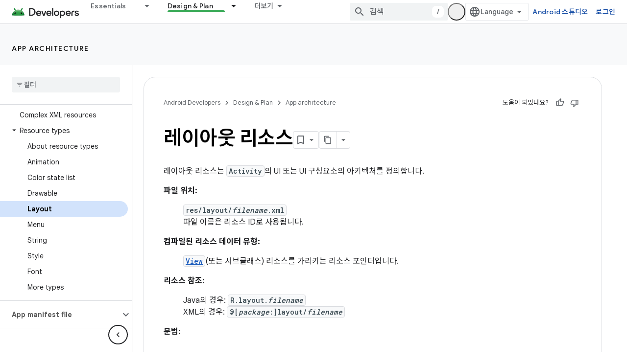

--- FILE ---
content_type: text/html; charset=UTF-8
request_url: https://feedback-pa.clients6.google.com/static/proxy.html?usegapi=1&jsh=m%3B%2F_%2Fscs%2Fabc-static%2F_%2Fjs%2Fk%3Dgapi.lb.en.2kN9-TZiXrM.O%2Fd%3D1%2Frs%3DAHpOoo_B4hu0FeWRuWHfxnZ3V0WubwN7Qw%2Fm%3D__features__
body_size: 76
content:
<!DOCTYPE html>
<html>
<head>
<title></title>
<meta http-equiv="X-UA-Compatible" content="IE=edge" />
<script type="text/javascript" nonce="wxswJtu-QBL2aipcw4XWYQ">
  window['startup'] = function() {
    googleapis.server.init();
  };
</script>
<script type="text/javascript"
  src="https://apis.google.com/js/googleapis.proxy.js?onload=startup" async
  defer nonce="wxswJtu-QBL2aipcw4XWYQ"></script>
</head>
<body>
</body>
</html>


--- FILE ---
content_type: text/javascript
request_url: https://www.gstatic.com/devrel-devsite/prod/v5ecaab6967af5bdfffc1b93fe7d0ad58c271bf9f563243cec25f323a110134f0/android/js/devsite_devsite_selector_module__ko.js
body_size: -854
content:
(function(_ds){var window=this;/*

 Copyright 2015-present Dan Abramov
 SPDX-License-Identifier: MIT
*/
var V7=function(a,b,c){function d(){if(m)throw Error("You may not call store.getState() while the reducer is executing. The reducer has already received the state as an argument. Pass it down from the top reducer instead of reading it from the store.");return h}function e(r){if(typeof r!=="function")throw Error(`Expected the listener to be a function. Instead, received: '${typeof r}'`);if(m)throw Error("You may not call store.subscribe() while the reducer is executing. If you would like to be notified after the store has been updated, subscribe from a component and invoke store.getState() in the callback to access the latest state. See https://redux.js.org/api/store#subscribelistener for more details.");
let q=!0;l===k&&(l=k.slice());l.push(r);return function(){if(q){if(m)throw Error("You may not unsubscribe from a store listener while the reducer is executing. See https://redux.js.org/api/store#subscribelistener for more details.");q=!1;l===k&&(l=k.slice());l.splice(l.indexOf(r),1);k=null}}}function f(r){if(typeof r!=="object"||r===null)var q=!1;else{for(q=r;Object.getPrototypeOf(q)!==null;)q=Object.getPrototypeOf(q);q=Object.getPrototypeOf(r)===q}if(!q)throw Error(`Actions must be plain objects. Instead, the actual type was: '${typeof r}'. You may need to add middleware to your store setup to handle dispatching other values, such as 'redux-thunk' to handle dispatching functions. See https://redux.js.org/tutorials/fundamentals/part-4-store#middleware and https://redux.js.org/tutorials/fundamentals/part-6-async-logic#using-the-redux-thunk-middleware for examples.`);
if(typeof r.type==="undefined")throw Error('Actions may not have an undefined "type" property. You may have misspelled an action type string constant.');if(m)throw Error("Reducers may not dispatch actions.");try{m=!0,h=g(h,r)}finally{m=!1}q=k=l;for(let z=0;z<q.length;z++)(0,q[z])();return r}if(typeof b==="function"&&typeof c==="function"||typeof c==="function"&&typeof arguments[3]==="function")throw Error("It looks like you are passing several store enhancers to createStore(). This is not supported. Instead, compose them together to a single function. See https://redux.js.org/tutorials/fundamentals/part-4-store#creating-a-store-with-enhancers for an example.");
typeof b==="function"&&typeof c==="undefined"&&(c=b,b=void 0);if(typeof c!=="undefined"){if(typeof c!=="function")throw Error(`Expected the enhancer to be a function. Instead, received: '${typeof c}'`);return c(V7)(a,b)}if(typeof a!=="function")throw Error(`Expected the root reducer to be a function. Instead, received: '${typeof a}'`);let g=a,h=b,k=[],l=k,m=!1;f({type:tAa});const n={dispatch:f,subscribe:e,getState:d,replaceReducer:function(r){if(typeof r!=="function")throw Error(`Expected the nextReducer to be a function. Instead, received: '${typeof r}`);
g=r;f({type:uAa});return n},[W7]:function(){return{subscribe(r){function q(){r.next&&r.next(d())}if(typeof r!=="object"||r===null)throw new TypeError(`Expected the observer to be an object. Instead, received: '${typeof r}'`);q();return{unsubscribe:e(q)}},[W7](){return this}}}};return n},vAa=function(a=X7,b){switch(b.type){case "SCOPE":const c=new Map(a.Dh);c.set(b.scope,b.value);Y7(c);return Object.assign({},a,{Dh:c});case "CLEAR":return Y7(X7.Dh),X7;default:return a}},Y7=async function(a){const b=
await _ds.v(),c=new Map;try{const d=JSON.parse(await b.getStorage().get("devsite-selector","__global_store"));for(const e of d)c.set(e[0],e[1]);for(const [e,f]of a)c.set(e,f)}catch(d){}try{await b.getStorage().set("devsite-selector","__global_store",JSON.stringify([...c]))}catch(d){}};var tAa=`@@redux/INIT${Math.random().toString(36).substring(7).split("").join(".")}`,uAa=`@@redux/REPLACE${Math.random().toString(36).substring(7).split("").join(".")}`;var W7=typeof Symbol==="function"&&Symbol.observable||"@@observable";var X7={Dh:new Map},Z7=null,wAa=async function(a){try{const b=await (await _ds.v()).getStorage().get("devsite-selector","__global_store");if(b){const c=JSON.parse(b);if(c)for(const [d,e]of c)a.store.dispatch({type:"SCOPE",scope:d,value:e})}}catch(b){}},xAa=class{constructor(){this.store=V7(vAa);wAa(this)}dispatch(a){this.store.dispatch(a)}subscribe(a){return this.store.subscribe(a)}getState(){return this.store.getState()}};var yAa="track-type track-name track-metadata-eventdetail track-metadata-position track-metadata-region-tag track-metadata-snippet-file-url track-metadata-endgoal".split(" "),$7=function(a){a.o&&(_ds.D(a.eventHandler),a.eventHandler.listen(a.o,"click",b=>{zAa(a,b)}))},BAa=function(a){var b=[...a.children];for(var c of b)if(c.matches(".ds-selector-tabs")){if(b=c.getAttribute("data-ds-scope"))a.scope=b;const d=["ds-selector-tabs"];b=[...c.classList].filter(e=>!d.includes(e));a.classList.add(...b);c.classList.contains("devsite-no-overflow")&&
(a.noOverflow=!0);for(;c.childNodes.length;)a.appendChild(c.childNodes[0]);c.remove()}c=a.querySelectorAll(".kd-tabbed-horz");for(const d of c)d.matches(".kd-tabbed-horz")&&AAa(a,d)},DAa=async function(a){await window.customElements.whenDefined("devsite-tabs");await Promise.allSettled([...a.querySelectorAll(":scope > devsite-selector")].map(L=>L.ready()));var b=a.querySelector(":scope > devsite-tabs");b?await b.j:b=new _ds.YX;a.o=b;a.o.isTabList=!0;a.noOverflow&&(a.o.noOverflow=!0);a.firstElementChild&&
a.firstElementChild!==a.o?a.insertBefore(a.o,a.firstElementChild):a.contains(a.o)||a.appendChild(a.o);$7(a);b=a.querySelectorAll(":scope > section");for(var c of b){a.ma.push(c);var d=c.dataset.tab,e=void 0,f=!0,g=!0;let L=b="",O=a.ownerDocument.createElement("tab");if(d){var h=void 0;if(e=(h=a.o)==null?void 0:_ds.NX(h,d))O=e,f=!1,O.id&&(b=O.id)}d=a.ownerDocument.createElement("a");var k=O.querySelector("a");k&&(d=k,g=!1);e&&g&&(d.textContent=e.textContent,_ds.En(e));O.contains(d)||O.appendChild(d);
O.removeAttribute("aria-selected");k="";if(f){f=c.querySelector("h1,h2,h3,h4,h5,h6");var l=void 0;if(f&&((l=f.textContent)==null?void 0:l.trim())!==""){(f.classList.contains("two-line-tab")||f.querySelector(".two-line-tab"))&&O.classList.add("devsite-two-line");g="";f.id&&(L=f.id);k=f.querySelector(".firebase-platform-label");var m=void 0;if((m=k)==null?0:m.textContent)g=k.textContent.trim(),k.remove();var n=f.textContent||"";k=c.querySelector("[tab-label]");var r=void 0;if((r=k)==null?0:r.getAttribute("tab-label"))g=
`${k.getAttribute("tab-label")}`;if(f.hasAttributes())for(var q of yAa)k=f.getAttribute(q),k!==null&&_ds.RN(a,q,k,d);k=f.tagName;f.remove();if(g)f=a.ownerDocument.createElement("span"),f.dataset.tabLabel=g,f.textContent=n.trim(),d.appendChild(f),b||(b=_ds.Po(`${n} ${g}`));else if(d.append(...f.childNodes),!b){let Q;b=_ds.Po((Q=n)!=null?Q:"")||"tab"}}else n="\uc624\ub958",f&&(n=f.getAttribute("data-text")||"\uc624\ub958"),g&&(d.textContent=n),b||(b=_ds.Po(n))}else if(!b){let Q;b=_ds.Po((Q=O.textContent)!=
null?Q:"")||"tab"}_ds.xy(O,"controls",`tabpanel-${b}`);O.id||(O.id=b);d.id||(d.id=`aria-tab-${b}`);d.href||_ds.ig(d,`#${b}`);_ds.vy(d,"button");var z=void 0;e||(z=a.o)!=null&&_ds.OX(z,b)||(O.dataset.tab=b,L&&(O.id=L),_ds.dla(a.o,O));_ds.vy(c,"tabpanel");_ds.xy(c,"labelledby",`aria-tab-${b}`);a.insertTabHeadings&&k&&(e=document.createElement(k),e.classList.add("devsite-selector-tab-heading"),e.textContent=d.textContent,c.insertBefore(e,c.firstChild));c.dataset.tab=b;c.tabIndex=0;c.id=`tabpanel-${b}`}r=
_ds.C().hash.substring(1);q=_ds.C().searchParams.get("tab");(c=a.ma.find(L=>L.matches(".selected,.devsite-selected")))&&c.classList.remove("selected","devsite-selected");m=l=h=z=null;if(r){var G;z=(G=a.o)==null?void 0:_ds.OX(G,r)}if(!z&&q){let L;h=(L=a.o)==null?void 0:_ds.NX(L,_ds.Po(q))}if((G=a.store.getState().Dh.get(a.scope))&&a.scope!=="none"){if(!z&&!h&&G){let L;l=(L=a.o)==null?void 0:_ds.NX(L,G)}if(!z&&!h&&!l)for(const L of a.ma)if(L.querySelector(`devsite-selector[scope="${a.scope}"] [data-tab="${G}"]`)){m=
L;break}}if(!(z||h||l||m))for(const L of a.ma){let O;if((O=L.querySelector("devsite-selector"))==null?0:O.active){m=L;break}}z?a.active=`${z.dataset.tab}`:h?a.active=`${h.dataset.tab}`:l?a.active=`${l.dataset.tab}`:m?a.active=`${m.dataset.tab}`:c?a.active=`${c.dataset.tab}`:CAa(a);a.ea.resolve();a.rendered=!0},zAa=async function(a,b){if(!b.defaultPrevented&&(b.preventDefault(),b.stopPropagation(),a.ownerDocument.body.dispatchEvent(new CustomEvent("devsite-close-overflow-tabs")),b.target)){b=b.target;
for(var c;!c&&b&&b!==a;){var d=void 0;((d=b)==null?void 0:d.tagName.toUpperCase())==="TAB"&&(c=b);let f;b=(f=b)==null?void 0:f.parentElement}var e;if((e=c)==null?0:e.dataset.tab)a.dispatchEvent(new CustomEvent("devsite-sticky-freeze",{bubbles:!0})),await _ds.Ih(),e=a.getBoundingClientRect(),a.active=c.dataset.tab,a.scope!=="none"&&a.store.dispatch({type:"SCOPE",scope:a.scope,value:a.active}),await _ds.Ko(),c=a.getBoundingClientRect(),d=_ds.zn(document),window.scrollTo({left:d.x,top:d.y+c.top-e.top}),
_ds.Jh();a.o&&(a=_ds.NX(a.o,a.active),a==null?0:a.id)&&(c=_ds.C(),c.searchParams.delete("tab"),c.hash=`${a.id}`,_ds.yo(c.href,!0))}},CAa=function(a){var b;let c;(b=a.o)==null?b=void 0:b=b.o?b.o[0]:void 0;if(b=(c=b)==null?void 0:c.dataset.tab)a.active=b},EAa=async function(a,b=""){if(a.o){var c=_ds.NX(a.o,a.active);if(c){_ds.VX(a.o,c);c=a8(a,b);var d=a8(a,a.active);if(d==null||!d.classList.contains("devsite-active")){if(d)c==null||c.classList.remove("devsite-active"),d==null||d.classList.add("devsite-active");
else if(c&&a.active!==b){a.active=b;return}a.dispatchEvent(new CustomEvent("devsite-content-updated",{bubbles:!0}))}}}},a8=function(a,b){if(b)return a.ma.find(c=>c.matches(`[data-tab="${b}"]`))},AAa=function(a,b){var c=[...b.children];for(const d of c)if(d.matches("article")){c=a.ownerDocument.createElement("section");for(d.classList.contains("selected")&&c.classList.add("devsite-selected");d.childNodes.length;)c.appendChild(d.childNodes[0]);const e=c.querySelector("header");if(e){const f=a.ownerDocument.createElement("h3");
e.childNodes.length&&f.append(...e.childNodes);f.id=e.id;_ds.In(f,e)}a.appendChild(c);d.remove()}b.remove()},b8=class extends _ds.TN{Na(){return this}constructor(){super(["devsite-tabs"]);this.scope="auto";this.active="";this.insertTabHeadings=this.noOverflow=this.rendered=!1;this.ea=new _ds.Hh;this.ra=new _ds.Hh;Z7||(Z7=new xAa);this.store=Z7;this.oa=()=>{};this.eventHandler=new _ds.u;this.qa=!1;this.o=null;this.ma=[];_ds.QN(this,(0,_ds.Ag)`track-type`,(0,_ds.Ag)`track-name`,(0,_ds.Ag)`track-metadata-eventDetail`,
(0,_ds.Ag)`track-metadata-position`,(0,_ds.Ag)`track-metadata-region-tag`,(0,_ds.Ag)`track-metadata-snippet-file-url`,(0,_ds.Ag)`track-metadata-end-goal`)}async connectedCallback(){super.connectedCallback();this.qa?$7(this):(this.qa=!0,this.oa=this.store.subscribe(()=>{var a=this.store.getState();if(a.Dh.has(this.scope)&&this.scope!=="none"&&(a=a.Dh.get(this.scope))){let b;if((b=this.o)==null?0:_ds.NX(b,a))this.active=a}this.ra.resolve()}),BAa(this),await DAa(this));await this.ea.promise;await this.scrollToAnchor()}async ready(){return this.ea.promise}async scrollToAnchor(){const a=
_ds.C().hash;if(a){await this.j;const b=await _ds.v();let c;((c=this.o)==null?0:_ds.OX(c,a.substring(1)))&&await b.scrollToAnchor(a)}}disconnectedCallback(){super.disconnectedCallback();_ds.D(this.eventHandler);this.oa&&this.oa()}updated(a){super.updated(a);a.has("active")&&this.active&&EAa(this,a.get("active"))}};b8.prototype.disconnectedCallback=b8.prototype.disconnectedCallback;b8.prototype.connectedCallback=b8.prototype.connectedCallback;
_ds.w([_ds.I({type:String,La:!0}),_ds.x("design:type",Object)],b8.prototype,"scope",void 0);_ds.w([_ds.I({type:String,La:!0}),_ds.x("design:type",Object)],b8.prototype,"active",void 0);_ds.w([_ds.I({type:Boolean,La:!0}),_ds.x("design:type",Object)],b8.prototype,"rendered",void 0);_ds.w([_ds.I({type:Boolean,La:!0,Aa:"no-overflow"}),_ds.x("design:type",Object)],b8.prototype,"noOverflow",void 0);
_ds.w([_ds.I({type:Boolean,Aa:"data-insert-tab-headings"}),_ds.x("design:type",Object)],b8.prototype,"insertTabHeadings",void 0);try{customElements.define("devsite-selector",b8)}catch(a){console.warn("devsite.app.customElement.DevsiteSelector",a)};})(_ds_www);
